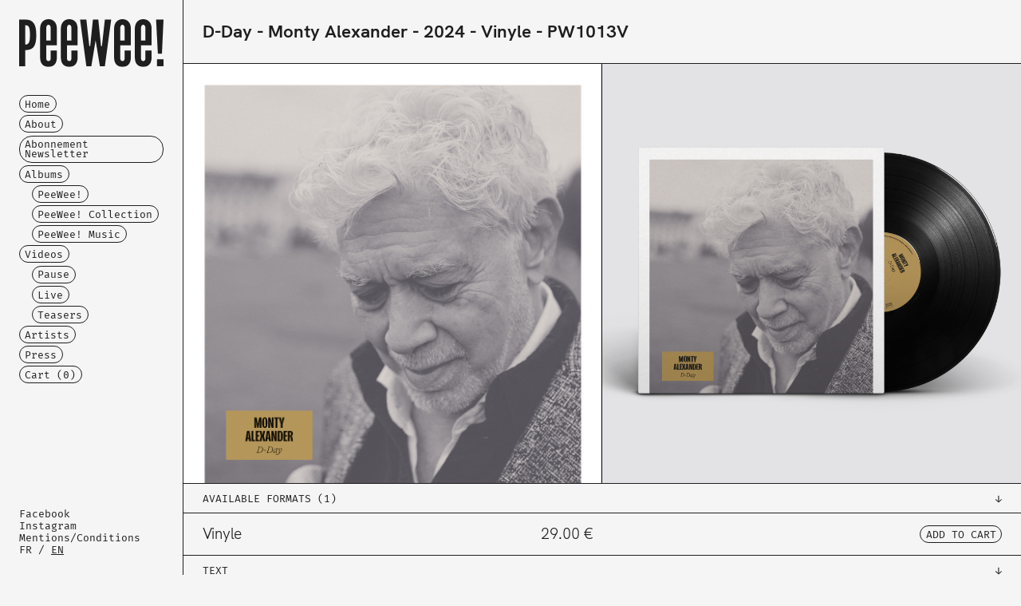

--- FILE ---
content_type: text/html; charset=utf-8
request_url: https://peeweelabel.com/en/albums/43
body_size: 3016
content:


<!DOCTYPE html>

<html>

    <head>

        <!-- META -->
        <meta http-equiv="content-type" content="text/html; charset=utf-8" />

        <meta name="language" content="EN">
        <meta name="description" content="PeeWee! est un label musical indépendant basé en France, principalement orienté vers le jazz et les musiques du monde.  PeeWee! produit des artistes d'univers variés, qu'ils soient acoustiques, électriques, ou électroniques, reliés par une communauté d’esprit plus que par des affinités de style.  Actif sous le nom de Pee Wee Music de 1995 à 2000, le label connaît une renaissance en 2021 sous l’appellation PeeWee!.">
        <meta name="keywords" content="PeeWee, jazz, world-music, jazz-core, improvisation, studio, Sextan, Paris, Mahey, Goubert, HD, record, label, independant, producer, alternative">
        <meta name="copyright" content="Studio Sextan - Label PeeWee!">
        <meta name="author" content="Studio Sextan - Label PeeWee!">

        <meta name="viewport" content="width=device-width, initial-scale=1.0, maximum-scale=1, user-scalable=no">
        <meta name="HandheldFriendly" content="True" />
        <meta http-equiv="Cache-Control" content="no-cache, no-store, must-revalidate" />
        <meta http-equiv="Pragma" content="no-cache" />
        <meta http-equiv="Expires" content="0" />

        

        <meta property="og:title" content="D-Day - Monty Alexander - 2024 - Vinyle - PW1013V">
        <meta property="og:description" content="">
        <meta property="og:image" content="https://peeweelabel.com/media/album/cover/2024-03-31_17-21-25_PW1013V-Facing-carre.jpg">
        <meta property="og:url" content="https://peeweelabel.com/en/albums/43">

        <meta name="twitter:title" content="D-Day - Monty Alexander - 2024 - Vinyle - PW1013V">
        <meta name="twitter:description" content="">
        <meta name="twitter:image" content="https://peeweelabel.com/media/album/cover/2024-03-31_17-21-25_PW1013V-Facing-carre.jpg">
        <meta name="twitter:card" content="summary_large_image">



        <title>PeeWee! - D-Day - Monty Alexander - 31/03/2024 - Vinyle - PW1013V</title>

        <!-- FAVICON -->
        <link rel="shortcut icon" type="image/png" href="/static/medias/icons/peewee-em-30.png">

        <!-- FONTS -->
        <link rel="stylesheet" href="/static/fonts/FiraMono/WEB/fontfaces.css">
        <link rel="stylesheet" href="/static/fonts/HKGrotesk_2466/WEB/fontfaces.css">
        <!--<link rel="stylesheet" href="/static/fonts/LeagueGothic/WEB/fontfaces.css">-->
        <!--<link rel="stylesheet" href="/static/FONTS/workSans/WEB/fontfaces.css">-->

        <!-- CSS -->
        <link rel="stylesheet" href="/static/assets/reset.css">
        <link rel="stylesheet" href="/static/assets/bootstrap-5.0.0-beta3-dist/css/bootstrap-grid.min.css">
        <link rel="stylesheet" href="/static/css/aside.css">
        <link rel="stylesheet" href="/static/css/footer.css">
        <link rel="stylesheet" href="/static/css/common.css">
        <link rel="stylesheet" href="/static/css/sections-and-items.css">
        
        <link rel="stylesheet" href="/static/css/detail.css">


        <!-- JS -->
        <script src="/static/js/common.js" defer></script>
        <script src="/static/js/cart.js" defer></script>
        

    </head>

    <body data-template="detail" data-aside="close" data-lang="EN">

        <!-- ASIDE -->
        





<div id="scrim"></div>
<div id="nav_toggler"></div>
<aside>

    <div>
        <a href="/en/">
            <img src="/static/medias/logos/peewee-30.svg" />
        </a>
    </div>

    <div>

        <nav>    
            <ul>
                <li>
                    <a class="fs8" href="/en/">
                    Home
                    </a>
                </li>
                
                    <li>
                        
                        <a class="fs8" href="/en/pages/about">
                            About
                        </a>
                        
                    </li>
                
                    <li>
                        
                        <a class="fs8" href="/en/pages/newsletter">
                            Abonnement Newsletter
                        </a>
                        
                    </li>
                
                <li>
                    <a class="fs8" href="/en/albums/">
                        Albums
                    </a>
                </li>
                <ul>
                
                    <li>
                        <a class="fs8" href="/en/albums/peewee">
                            PeeWee!
                        </a>
                    </li>
                
                    <li>
                        <a class="fs8" href="/en/albums/collection">
                            PeeWee! Collection
                        </a>
                    </li>
                
                    <li>
                        <a class="fs8" href="/en/albums/music">
                            PeeWee! Music
                        </a>
                    </li>
                
                </ul>
                <li>
                    <a class="fs8" href="/en/videos/">
                        Videos
                    </a>
                </li>
                <ul>
                
                    <li>
                        <a class="fs8" href="/en/videos/pause">
                            Pause
                        </a>
                    </li>
                
                    <li>
                        <a class="fs8" href="/en/videos/live">
                            Live
                        </a>
                    </li>
                
                    <li>
                        <a class="fs8" href="/en/videos/teasers">
                            Teasers
                        </a>
                    </li>
                
                </ul>
                <li>
                    <a class="fs8" href="/en/artists/">
                        Artists
                    </a>
                </li>
                <li>
                    <a class="fs8" href="/en/presses/">
                        Press
                    </a>
                </li>
                <!--
                <li>
                    <a id="bandcamp" class="fs8" href="https://peewee1.bandcamp.com/" target="_blank">
                        Buy
                    </a>
                </li>
                -->
                <li>
                    <a class="fs8" href="/en/checkout/cart">
                        Cart (<span id="cartCounter">0</span>)
                    </a>
                </li>
            </ul>
        </nav>

        <div class="fs5">
            <ul>
                <li>
                    <a target="_blank" href="https://www.facebook.com/peeweelabel">Facebook</a></li>
                <li>
                    <a target="_blank" href="https://www.instagram.com/peeweelabel">Instagram</a></li>
                <li>
                    
                    <a href="/en/pages/conditions">
                        Mentions/Conditions
                    </a>
                    
                </li>
                <li>
                    <a class="" href="/fr/albums/43">FR</a>
                    /
                    <a class="active" href="/en/albums/43">EN</a>
                </li>
                
            </ul>
        </div>

    </div>

</aside>

            
        <!-- MAIN -->
        <main>

            <div id="content" class="container-fluid">
           
            <noscript>
            <div class="row pop">
                <div class="col fs5">
                    
                    This site requires Javascript to work properly, please enable Javascript in your browser or use a browser with Javascript support.
                    
                </div>
            </div>
            </noscript>
            
            

    <!-- HEADER -->
    <div id="header" class="row">
        <div class="col-12">
            <h1 class="fs1" >
                <span class="title"><a href="/en/albums/43">D-Day</a></span> 
                <span class="artists"> <span class="artist"><a href="/en/artists/216">Monty Alexander</a></span></span>
                <span class="date">2024</span> 
                <!--<span class="category"><a href="/en/albums/peewee">PeeWee!</a></span>-->
                <span class="type">Vinyle</span>
                <span class="pw_id">PW1013V</span>
            </h1>
        </div>
    </div>

    <!-- IMAGES -->
    
    <div id="images" class="row" data-section-state="noheader" data-section-type="other"> 
        <div class="col-12">
            <div data-slider-double-images="2">
                <button class="fs8" data-slider-arrow="left" onclick="slideDoubleLeft(this)">←</button>
                <button class="fs8" data-slider-arrow="right" onclick="slideDoubleRight(this)">→</button>
                <div>
                    <img src="/media/album/media/2024-09-21_17-32-42_PW1013V.jpg" title="/media/album/media/2024-09-21_17-32-42_PW1013V.jpg" alt="/media/album/media/2024-09-21_17-32-42_PW1013V.jpg" loading="lazy"><img src="/media/album/media/2024-09-21_17-32-42_PW1013V_M.jpg" title="/media/album/media/2024-09-21_17-32-42_PW1013V_M.jpg" alt="/media/album/media/2024-09-21_17-32-42_PW1013V_M.jpg" loading="lazy">
                </div>
            </div>
        </div>
    </div>
    

    <!-- DESCRIPTION -->
     
        
    
    
    <!-- FORMATS -->
    <div id="formats" class="row" data-section-state="open" data-section-type="list"> 
        <div class="col-12" onclick="toggleList(this);">
            <h2 class="fs2">
                Available formats (1)
            </h2>
        </div>
        <div class="col-12" data-item-type="format">
            <div class="row fs6">
                <div class="col-2">Vinyle</div>
                <div class="col-4">29.00 €</div>
                <div class="col-6">
                    
                            <button class="fs8" onclick="cartProductAdd(this, 'album', 43, 99)">ADD TO CART</button>
                    
                </div>
            </div>
        </div>
        
    </div>

    <!-- TEXT -->
     
        
        <div id="text" class="row" data-section-state="open"  data-section-type="other"> 
            <div class="col-12" onclick="toggleList(this);">
                <h2 class="fs2">Text</h2>
            </div>
            <div class="fs6 col-12 cke">
                <p>SIDE A<br />
<strong>1. I&rsquo;ll Never Smile Again</strong>&nbsp; &nbsp;(4:19)<br />
<strong>2. Aggression [The Serpent]</strong>&nbsp; &nbsp;(6:03)<br />
<strong>3. V.E. Swing</strong>&nbsp; &nbsp;(4:22)<br />
<strong>4. River of Peace [The River]</strong> &nbsp; (5:49)</p>

<p>SIDE B<br />
<strong>1. Restoration [Renewal]</strong>&nbsp; &nbsp;(6:34)<br />
<strong>2. Oh Why [That&rsquo;s Why]</strong>&nbsp; &nbsp;(6:37)<br />
<strong>3. D-Day Voices</strong>&nbsp; &nbsp;(4:35)</p>
            </div>
        </div>
        
    

    <!-- TRACKLIST -->
    
    
    <!-- ARTISTS -->
    
    <div id="artists" class="row" data-section-state="open"  data-section-type="list"> 
        <div class="col-12" onclick="toggleList(this);">
            <h2 class="fs2">
                Artists (3)
            </h2>
        </div>
        
             
                


	<div data-pk="216" data-item-type="artist" class="col-12 fs6">
	    <span class="name"><a href="/en/artists/216">Monty Alexander</a></span>
	    <span class="role">piano</span>
	</div>


            
        
             
                


	<div data-pk="217" data-item-type="artist" class="col-12 fs6">
	    <span class="name"><a href="/en/artists/217">Luke Sellick</a></span>
	    <span class="role">double bass</span>
	</div>


            
        
             
                


	<div data-pk="218" data-item-type="artist" class="col-12 fs6">
	    <span class="name"><a href="/en/artists/218">Jason Brown</a></span>
	    <span class="role">drums</span>
	</div>


            
        
    </div>
    

    <!-- CREDITS -->
     
        
    
    
    <!-- PRESSES -->
    


                
            </div>

            

<div id="footer" class="container-fluid">

    <footer class="row">

        <div id="contact" class="col-xs-12 col-sm-6 col-md-6">
            <div>
                <p class="fs5">
                    Studio Sextan - Label PeeWee!<br/>
                    10 Rue Eugène Varlin<br/>
                    92240 Malakoff<br/>
                    <a href="tel:+33 9 50 56 33 20">+33 9 50 56 33 20</a><br/>
                    <a href="mailto:contact@peeweelabel.com">contact@peeweelabel.com</a><br/>
                    <a href="http://peeweelabel.com">peeweelabel.com</a>
                </p>
            </div>
        </div>

        <div class="col-xs-12 col-sm-6 col-md-6 logo">
            <div>
                <div>
                    <a target="_blank" href="https://peeweelabel.com">
                        <img src="/static/medias/logos/peewee-30.png" />
                    </a>
                    <a target="_blank" href="https://studiosextan.fr">
                        <img src="/static/medias/logos/sextan-30.png" />
                    </a>
                </div>
            </div>
        </div>

    </footer>

</div>



        </main>
       
    </body>

</html>


--- FILE ---
content_type: text/css
request_url: https://peeweelabel.com/static/fonts/FiraMono/WEB/fontfaces.css
body_size: 73
content:

/* FiraMono-Bold */
@font-face {
    font-family: "FiraMono-Bold";
    src: 
         url("FiraMono-Bold.woff2") format("woff2"),
         url("FiraMono-Bold.woff") format("woff"),
         url("FiraMono-Bold.eot") format("eot");
}

/* FiraMono-Medium */
@font-face {
    font-family: "FiraMono-Medium";
    src: 
         url("FiraMono-Medium.woff2") format("woff2"),
         url("FiraMono-Medium.woff") format("woff"),
         url("FiraMono-Medium.eot") format("eot");
}

/* FiraMono-Regular */
@font-face {
    font-family: "FiraMono-Regular";
    src: 
         url("FiraMono-Regular.woff2") format("woff2"),
         url("FiraMono-Regular.woff") format("woff"),
         url("FiraMono-Regular.eot") format("eot");
}


--- FILE ---
content_type: text/css
request_url: https://peeweelabel.com/static/css/aside.css
body_size: 776
content:
/* ASIDE */

/* scrim */

[data-device-width="md"] #scrim,
[data-device-width="lg"] #scrim,
[data-device-width="xl"] #scrim {
    display: none;
}

[data-device-width="xs"][data-aside="open"] #scrim,
[data-device-width="sm"][data-aside="open"] #scrim {
    display: block;
}

[data-device-width="xs"][data-aside="close"] #scrim,
[data-device-width="sm"][data-aside="close"] #scrim {
    display: none;
}

body[data-device-width="xs"][data-aside="open"],
body[data-device-width="sm"][data-aside="open"] {
    height: 100%;
    overflow: hidden;
    overflow: auto;
}

#scrim {
    position: fixed;
    width: 100%;
    height: 100%;
    z-index: 1;
    display: none;

    background-color: black;
    opacity: 0.6;
}


/* nav_toggler */

#nav_toggler {
    position: fixed;
    z-index: 100;
    width: 3rem;
    height: 3rem;
    justify-content: center;
    align-items: center;
    display: none;

    border-radius: 100%;
    border: 1px solid var(--color-second);
    background-color: var(--color-first);

    color: var(--color-second);
    font-size: 1.5rem;
    font-family: "LeagueGothic-Regular";
}


@media (hover: hover) and (pointer: fine) {
    #nav_toggler:hover {
        color: var(--color-first);
        background-color: var(--color-second);
        cursor: pointer;
    }
}

[data-aside="open"] #nav_toggler {
    color: var(--color-first);
    background-color: var(--color-second);

    cursor: pointer;
}

/*
#nav_toggler:active {
    color: var(--color-first);
    background-color: var(--color-second);

    cursor: pointer;
}
*/

[data-device-width="md"] #nav_toggler,
[data-device-width="lg"] #nav_toggler,
[data-device-width="xl"] #nav_toggler {
    display: none;
}
[data-device-width="xs"] #nav_toggler,
[data-device-width="sm"] #nav_toggler {
    display: flex;
}

[data-device-width="xs"][data-aside="open"] #nav_toggler,
[data-device-width="sm"][data-aside="open"] #nav_toggler {
    bottom: 1rem;
    right: 1rem;
}

[data-device-width="xs"][data-aside="open"] #nav_toggler:before,
[data-device-width="sm"][data-aside="open"] #nav_toggler:before {
    font-family: FiraMono-Bold;
    content: "←";
}

[data-device-width="xs"][data-aside="close"] #nav_toggler,
[data-device-width="sm"][data-aside="close"] #nav_toggler {
    bottom: 1rem;
    right: 1rem;
}

[data-device-width="xs"][data-aside="close"] #nav_toggler:before,
[data-device-width="sm"][data-aside="close"] #nav_toggler:before {
    content: "!";
}


/* aside */

body[data-device-width="xs"][data-aside="close"] aside,
body[data-device-width="sm"][data-aside="close"] aside {
    display: none;
}

aside {
    width: var(--aside-width);
    height: 100%;
    padding: 1.5rem;
    position: fixed;
    top: 0;
    left: 0;
    z-index: 10;

    border-right: 1px solid var(--color-first);
    background-color: var(--color-second);

    display: flex;
    flex-direction: column;
    flex-wrap: nowrap;
    justify-content: flex-start;
}

aside > div:nth-child(1) {
    margin-bottom: 2rem;
}

aside > div:nth-child(1) > a > img {
    max-width: 100%;
}

aside > div:nth-child(2) {
    flex-grow: 1;

    display: flex;
    flex-direction: column;
    justify-content: space-between;
}

aside > div:nth-child(2) > nav {
    margin-bottom: 1rem;
}

aside > div:nth-child(2) > nav > ul > ul  {
    margin-left: 1rem;
}

aside > div:nth-child(2) > nav > ul li {
    margin-bottom: 0.20rem;
}

aside > div:nth-child(2) > div:nth-child(2) a {
    text-decoration: none;
}

aside > div:nth-child(2) > div:nth-child(2) a:hover {
    text-decoration: underline;
}

aside > div:nth-child(2) > div:nth-child(2) a.active {
    text-decoration: underline;
}

#bandcamp{ 
    background-color: orangered;
    background-color: #1da0c3;
}


--- FILE ---
content_type: text/css
request_url: https://peeweelabel.com/static/css/footer.css
body_size: 444
content:
/* FOOTER */

#footer {
    margin-top: -1px; /* eat previous border; */
}

[data-template="detail"][data-type="album"] #footer { /* when player */
   margin-bottom: 0rem; 
}

footer {
    padding-top: 3rem;
    border-top: 1px solid var(--color-first);
    padding-bottom: 1.5rem;
}


footer a {
    text-decoration: none;
}

footer a:hover {
    text-decoration: underline;
}

footer > div {
    margin-bottom: 1.5rem;
    padding-left: 1.5rem !important;
    padding-right: 1.5rem !important;
}
footer > div:first-child {
}
footer > div:last-child {
}

[data-device-width="xs"] footer > div:last-child {
    margin-bottom: 0rem;
}

[data-device-width="xs"] footer > div > div {
    padding-bottom: 1.5rem;
}

[data-device-width="xs"] footer > div > div  {
    /*border-bottom: 1px solid var(--color-first);*/
    text-align: center;
}

[data-device-width="xs"] footer > div:last-child > div  {
    /*border-bottom: none;*/
}

/*
[data-device-width="md"] footer > div:nth-child(3),
[data-device-width="sm"] footer > div:nth-child(3) {
    border-left: none;
}
*/

[data-device-width="sm"] footer > div,
[data-device-width="md"] footer > div,
[data-device-width="lg"] footer > div,
[data-device-width="xl"] footer > div {
    /*border-right: 1px solid var(--color-first);*/
}

[data-device-width="sm"] footer > div:last-child,
[data-device-width="md"] footer > div:last-child,
[data-device-width="lg"] footer > div:last-child,
[data-device-width="xl"] footer > div:last-child {
    /*border-right: none;*/
}

footer > .logo > div  {
    display: flex;
    justify-content: flex-end;
}

[data-device-width="xs"] footer > .logo > div  {
    justify-content: center;
}

footer > .logo > div > div {
    display: flex;
    justify-content: space-between;
    max-width: 310px;
}

footer > .logo > div > div > a:first-child {
    max-width: 62%;
}

footer > .logo > div > div > a:last-child {
    max-width: 27%;
}

footer > .logo > div > div > a > img {
    width: 100%;
}



--- FILE ---
content_type: text/css
request_url: https://peeweelabel.com/static/css/common.css
body_size: 1565
content:
/* VARIABLES */

@media all
{
    :root {
        --color-first: rgba(30, 30, 30, 1); /* couleur text */
        --color-second: rgba(245,245,245,1); /* couleur background */
        --color-third: rgba(30, 30, 30, 1); /* couleur borders col */
        --aside-width: 230px;
        --padding: 1.5rem;
    }
}

/* XS */
@media all
/*and (min-width: 376px)*/
and (max-width: 575px) {
    :root {
        --item-normal-height: 375px; /* 375/1 = 375 */
        --fs7-size: 1.6rem;
    }
}

/* SM */
@media all
and (min-width: 576px) 
and (max-width: 767px) 
{
    :root {
        --item-normal-height: 288px; /* 576/2 = 288 */
        --fs7-size: 1.8rem;
    }
}

/* MD */
@media all
and (min-width: 768px) 
and (max-width: 991px) 
{
    :root {
        --item-normal-height: 269px; /* (768-230)/2 */
        --fs7-size: 2.0rem;
    }
}

/* LG */
@media all
and (min-width: 992px)
and (max-width: 1199px)
{
    :root {
        --item-normal-height: 254px; /* (992-230)/3 */
        --item-normal-height: 381px; /* (992-230)/2 */
        --fs7-size: 2.8rem;
    }
}

/* XL */
@media all
and (min-width: 1200px)
/*and (max-width: 1440px)*/
{
    :root {
        --item-normal-height: 323px; /* (1200-230)/3 */
        --fs7-size: 3.2rem;
    }
}

/* XXL */
/*
@media all
and (min-width: 1440px)
{

}
*/

/* FONT STYLES */

u {
    text-decoration: none;
}

/* page title */
.fs1 {
    font-family: "HKGrotesk-Bold";
    font-size: 1.4rem;
    line-height: 1.4;
}

/* list title */
.fs2 {
    font-family: "FiraMono-Regular";
    font-size: 0.8rem;
    line-height: 1;
    text-transform: uppercase;
}

/* list intro */
.fs3 {
    font-family: "HKGrotesk-Regular";
    font-size: 1.2rem;
    line-height: 1.2;
}

/* type=grid item title */
.fs4 {
    font-family: "HKGrotesk-SemiBold";
    font-family: "HKGrotesk-Regular";
    /*text-transform: uppercase;*/
    font-size: 0.8rem;
    line-height: 1.2;
}

/* aside and footer text */
.fs5 {
    font-family: "FiraMono-Regular";
    font-size: 0.8rem;
    line-height: 1.2;
}

/* normal text */
.fs6 {
    font-family: "HKGrotesk-SemiBold";
    font-family: "HKGrotesk-Regular";
    font-size: 1.2rem;
    line-height: 1.4;
}

/* normal text : smaller */
.smaller {
    font-size: 1.0rem;
}

/* normal text : bolder */
.bolder {
    font-family: "HKGrotesk-SemiBold";
}

/* big text */
.fs7 {
    font-family: "HKGrotesk-ExtraBold";
    font-size: var(--fs7-size);
    line-height: 1.2;
}

/* button */
.fs8 {
    display: inline-block;
    position: relative;
    padding: 0.3rem 0.4rem 0.2rem 0.4rem;

    background-color: var(--color-first);
    background-color: var(--color-second);
    border: 1px solid var(--color-first);
    border-radius: 1rem;

    font-family: "FiraMono-Regular";
    font-size: 0.8rem;
    line-height: 1;
    color: var(--color-second);
    color: var(--color-first);
}


@media (hover: hover) and (pointer: fine) {
    .fs8:hover {
        cursor: pointer;
        background-color: var(--color-first);
        color: var(--color-second);
    }
}

.fs8:active {
    cursor: pointer;
    background-color: var(--color-first);
    color: var(--color-second);
}

.fs8.active {
    background-color: var(--color-first);
    color: var(--color-second);
}

/* input text */

.fs9 {
    padding: 0.3rem 0.4rem 0.2rem 0.4rem;

    background-color: var(--color-first);
    background-color: #FFFFFF; 
    background-color: var(--color-second);
    border: 1px solid var(--color-first);
    border-radius: 0.2rem;

    font-family: "HKGrotesk-Regular";
    font-size: 1.0rem;
    line-height: 1;
    color: var(--color-second);
    color: var(--color-first);   
}

.fs9:focus {
}


/* ELEMENTS STYLES */

.success:before{
    position: absolute;
    left: -1.4rem;
    top: 0.2rem;
    z-index: 100;
    pointer-events: none;

    padding: 0;
    background-color: none;
    border: none;
    border-radius: none;

    animation-duration: 1s;
    animation-name: fade;

    content:"✔";
    font-size:1rem;
    color: green;
}

#cartCounter.success:before {
    left: auto;
    right: -1.4rem;
}

@keyframes fade {
  0% {
    opacity:0;
  }
  50% {
    opacity:1;
  }
  80% {
    opacity:1;
  }
  100% {
    opacity:0;
  }
}

/* GLOBAL */

* {
    box-sizing: border-box;
    /*background-color: rgba(0,0,0,0.1);*/
}

html, body {
    scroll-behavior: smooth;
    background-color: var(--color-second);
    
    font-family: "FiraMono-Regular";
    font-size: 1.0rem;
    line-height: 1.0;
    color: var(--color-first);
}

a {
    text-decoration: none;
    color: inherit;
}


/* MAIN */

/* default while loading */
main {
    display: none;
}

[data-device-width="xs"] main,
[data-device-width="sm"] main {
    display: block;
    margin-left: 0;
    width: 100%;
}
[data-device-width="md"] main,
[data-device-width="lg"] main,
[data-device-width="xl"] main {
    display: block;
    margin-left: var(--aside-width);
    width: calc(100% - var(--aside-width));
}

#content {
    min-height: 100vh;
    min-height: 800px;
}

/* HEADER */

#header {
    border-bottom: 1px solid black;
}

#header > .col-12 {
    padding: 1.5rem 1.5rem 1.5rem 1.5rem;
}

#header > .col-12 > h1 > span:after {
    content: " — ";
    content: ", ";
    content: " • ";
    content: " - ";
}

#header > .col-12 > h1 > span:last-child:after {
    content: "";
}

#header > .col-12 > h1 a:hover {
    text-decoration: underline;
}

[data-template="list"] #header > .col-12 > h1,
[data-template="sublist"] #header > .col-12 > h1 {
    margin-bottom: 0.0rem;
}

[data-template="list"] #header > .col-12 > div,
[data-template="sublist"] #header > .col-12 > div {
    margin-top: 0.6rem;
}

/* SPECIFICS STYLES */

.artists > .artist:after {
    content: ", ";
}

.artists > .artist:last-child:after {
    content: "";
}

/* CKE */

.cke p {
    margin-bottom: 1rem;
}

.cke p:last-child {
    margin-bottom: 0;
}

.cke strong {
    font-family: "HKGrotesk-SemiBold";
}

.cke u {
    text-decoration: underline;
}

.cke ul li {
    list-style-type: circle;
    list-style-position: inside;
}

.cke ol li {
    list-style-type: decimal;
    list-style-position: inside;
}

.cke em {
    font-style: italic;
}

.cke a {
    text-decoration: underline;
}

.cke a:hover {
    cursor: pointer;
}

/* POP */

.pop > div {
    border-bottom: 1px solid var(--color-first);
    padding: 1rem;
    width: 100%;
}


--- FILE ---
content_type: text/css
request_url: https://peeweelabel.com/static/css/detail.css
body_size: 721
content:
/* IMAGES */

#images {
    padding: 0rem;
    margin-bottom: 1px;
}

#images > div:first-child {
    margin: 0rem;
    padding: 0rem;
}

/* slider simple */

[data-slider-images] {
    position: relative;
    width: 100%;
}

[data-slider-images] > [data-slider-arrow] {
    position: absolute;
    height: 2rem;
    top: calc(50% - 1rem);
    display: flex;
    justify-items: center;
    align-items: center;
}

[data-slider-images] > [data-slider-arrow="left"] {
    left: 1.5rem;
}

[data-slider-images] > [data-slider-arrow="right"] {
    right: 1.5rem;
}

[data-slider-images] > div {
    width: 100%;
    max-height: 100vh;
    min-height: 400px;

    display: flex;
    flex-wrap: nowrap;

    overflow-x: scroll;
    scrollbar-width: none;      /* Firefox */
    -ms-overflow-style: none;   /* IE and Edge */
}

[data-device-width="xs"] [data-slider-images] > div {
    height: 100vw;
}

[data-device-width="sm"] [data-slider-images] > div {
    height: calc(100vw / 3 * 2); 
}

[data-device-width="md"] [data-slider-images] > div,
[data-device-width="lg"] [data-slider-images] > div,
[data-device-width="xl"] [data-slider-images] > div {
    height: calc((100vw - var(--aside-width)) / 3 * 2); 
}


[data-slider-images] > div::-webkit-scrollbar { /* Chromium */
    display: none;
}

[data-slider-images]  > div > img {
    width: 100%;
    min-width: 100%;
    max-width: 100%;
    height: auto;
    object-fit: cover;
}

[data-slider-images="1"] button {
    display: none !important;
}

/* slider double */

[data-slider-double-images] {
    position: relative;
    width: 100%;
}

[data-slider-double-images] > [data-slider-arrow] {
    position: absolute;
    height: 2rem;
    top: calc(50% - 1rem);
    display: flex;
    justify-items: center;
    align-items: center;
}

[data-slider-double-images] > [data-slider-arrow="left"] {
    left: 1.5rem;
}

[data-slider-double-images] > [data-slider-arrow="right"] {
    right: 1.5rem;
}

[data-slider-double-images] > div {
    width: 100%;

    display: flex;
    align-items: center;
    flex-wrap: nowrap;

    overflow-x: scroll;
    scrollbar-width: none;      /* Firefox */
    -ms-overflow-style: none;   /* IE and Edge */
}

[data-slider-double-images] > div::-webkit-scrollbar { /* Chromium */
    display: none;

}


[data-device-width="md"] [data-slider-double-images] > div > img,
[data-device-width="sm"] [data-slider-double-images] > div > img,
[data-device-width="xs"] [data-slider-double-images] > div > img {
    align-self: flex-start;
    width: calc(100% - 0rem);
    min-width: calc(100% - 0rem);
    max-width: calc(100% - 0rem);
    height: auto;
    min-height: auto;
    max-height: auto;
}

[data-device-width="md"] [data-slider-double-images="1"] > button,
[data-device-width="sm"] [data-slider-double-images="1"] > button,
[data-device-width="xs"] [data-slider-double-images="1"] > button {
    display: none;
}

[data-device-width="lg"] [data-slider-double-images] > div > img,
[data-device-width="xl"] [data-slider-double-images] > div > img {
    align-self: flex-start;
    width: calc(50% - 0rem);
    min-width: calc(50% - 0rem);
    max-width: calc(50% - 0rem);
    height: auto;
    min-height: auto;
    max-height: auto;
    
    box-shadow: -1px 0px 0px 0px black;
}

[data-device-width="lg"] [data-slider-double-images="1"] > button,
[data-device-width="xl"] [data-slider-double-images="1"] > button,
[data-device-width="lg"] [data-slider-double-images="2"] > button,
[data-device-width="xl"] [data-slider-double-images="2"] > button {
    display: none;
}

/* VIDEO */

#video {
    padding: 0rem;
    margin-bottom: 1px;
}

#video > div:first-child {
    margin: 0rem;
    padding: 0rem;
}

#video > div:first-child > iframe {
    display: block;
    width: 100%;
    min-width: 100%;
    max-width: 100%;
}

[data-device-width="xs"] #video > div > iframe,
[data-device-width="sm"] #video > div > iframe{
    height: calc(100vw / 3 * 2); 
    max-height: 100vh;
}

[data-device-width="md"] #video > div > iframe,
[data-device-width="lg"] #video > div > iframe,
[data-device-width="xl"] #video > div > iframe {
    height: calc((100vw - var(--aside-width)) / 3 * 2); 
    max-height: 100vh;
}


--- FILE ---
content_type: text/javascript
request_url: https://peeweelabel.com/static/js/cart.js
body_size: 2491
content:
// COOKIES

var cookies = {};
cookies.cart = {};
cookies.cart.album = {};
cookies.cart.trackfolder = {};
cookies.cart.informations = {};

function cookiesPost(name, value) {
    //var cookie = [name, '=', value, '; domain=.', window.location.host.toString(), '; path=/;'].join('');
    var cookie = [name, '=', value, ';', ' path=/;'].join('');
    document.cookie = cookie;
}

function cookiesGet(name) {
    var result = document.cookie.match(new RegExp(name + '=([^;]+)'));
    result && (result = result[1]);
    return result;
}

function cookiesDelete(name) {
    //document.cookie = [name, '=; expires=Thu, 01-Jan-1970 00:00:01 GMT; path=/; domain=.', window.location.host.toString()].join('');
    document.cookie = [name, '=', ';', 'expires=Thu, 01-Jan-1970 00:00:01 GMT;', ' path=/;'].join('');
}

if (cookiesGet('peeweelabel')) {
    cookies = JSON.parse(cookiesGet('peeweelabel'));
}

cookiesPost('peeweelabel', JSON.stringify(cookies));
//console.log(cookies);


// CART

cartUpdateCounter();
if (document.getElementById('totalCounter')) cartUpdateTotal();

function cartUpdateCounter() {
    var count = 0;
    for (var album in cookies.cart.album) count += 1;
    for (var trackfolder in cookies.cart.trackfolder) count += 1;
    document.getElementById('cartCounter').innerHTML = count;
    if (document.getElementById('productCounter')) document.getElementById('productCounter').innerHTML = count;
    return count;
}

function cartUpdateTotal() {
    var total = 0;
    for (var album in cookies.cart.album) {
        total += document.querySelector('[data-product-type="album"][data-pk="'+album+'"]').dataset.price * cookies.cart.album[album];
    }
    for (var trackfolder in cookies.cart.trackfolder) {
        total += document.querySelector('[data-product-type="trackfolder"][data-pk="'+trackfolder+'"]').dataset.price * cookies.cart.trackfolder[trackfolder];
    }
    document.getElementById('totalCounter').innerHTML = total.toFixed(2);
}

function cartProductAdd(elt, productType, pk, stock) {
    if (!navigator.cookieEnabled) {
        var alertText = (lang == 'EN') ? "This site requires cookies to work properly, please enable cookies in your browser, use a browser with cookies support or contact us." : "Ce site nécessite des cookies pour fonctionner pleinement, merci d'activer les cookies, d'utiliser un navigateur supportant les cookies ou de nous contacter"
        alert(alertText);
    } else if (pk && productType) {
        
        if (productType == 'album' || productType == 'trackfolder') {
            if (!cookies.cart[productType][pk]) cookies.cart[productType][pk] = 0;

            if (productType == 'trackfolder' && cookies.cart[productType][pk] >= 1) {

                // alert
                var alertText = (lang == 'EN') ? "Digital product already in cart." : "Produit numérique déjà présent dans le panier.";
                alert(alertText);


            } else if (cookies.cart[productType][pk] < 10 && cookies.cart[productType][pk] < stock) {

                // update cookies
                cookies.cart[productType][pk] = cookies.cart[productType][pk] + 1;
                cookiesPost('peeweelabel', JSON.stringify(cookies));
       
                // update dom
                cartUpdateCounter();

                // visual confirmation
                elt.classList.add("success");
                setTimeout(function() {
                    elt.classList.remove("success");
                }, 1000);
                document.getElementById('cartCounter').classList.add("success");
                setTimeout(function() {
                    document.getElementById('cartCounter').classList.remove("success");
                }, 1000);

            } else {

                // alert
                var alertText = (lang == 'EN') ? "Quantity greater than available stock, contact us directly at contact@peeweelabel.com" : "Quantité supérieure au stock disponible, contactez-nous directement sur contact@peeweelabel.com";
                alert(alertText);

            }
        }
    }
}

function cartProductPlusOne(elt, productType, pk, stock) {
    if (!navigator.cookieEnabled) {
        var alertText = (lang == 'EN') ? "This site requires cookies to work properly, please enable cookies in your browser, use a browser with cookies support or contact us." : "Ce site nécessite des cookies pour fonctionner pleinement, merci d'activer les cookies, d'utiliser un navigateur supportant les cookies ou de nous contacter"
        alert(alertText);
    } else if (pk && productType) {

        if (productType == 'album' || productType == 'trackfolder') {
            if (!cookies.cart[productType][pk]) cookies.cart[productType][pk] = 0;
            
            if (productType == 'trackfolder' && cookies.cart[productType][pk] >= 1) {

                // alert
                var alertText = (lang == 'EN') ? "Digital product already in cart." : "Produit numérique déjà présent dans le panier.";
                alert(alertText);

            } else if (cookies.cart[productType][pk] < 10 && cookies.cart[productType][pk] < stock) {
    
                // update cookies
                cookies.cart[productType][pk] = cookies.cart[productType][pk] + 1;
                cookiesPost('peeweelabel', JSON.stringify(cookies));
        
                // update dom
                cartUpdateCounter();
                cartUpdateTotal();
                elt.parentNode.parentNode.getElementsByClassName('quantity')[0].innerHTML = cookies.cart[productType][pk];

            } else {

                // alert
                var alertText = (lang == 'EN') ? "Quantity greater than available stock, contact us directly at contact@peeweelabel.com" : "Quantité supérieure au stock disponible, contactez-nous directement sur contact@peeweelabel.com";
                alert(alertText);

            }
        }
    }
}

function cartProductMinusOne(elt, productType, pk) {
    if (!navigator.cookieEnabled) {
        var alertText = (lang == 'EN') ? "This site requires cookies to work properly, please enable cookies in your browser, use a browser with cookies support or contact us." : "Ce site nécessite des cookies pour fonctionner pleinement, merci d'activer les cookies, d'utiliser un navigateur supportant les cookies ou de nous contacter"
        alert(alertText);
    } else if (pk && productType) {

        if (productType == 'album' || productType == 'trackfolder') {
            if (cookies.cart[productType][pk]) {
                // update cookies
                if (cookies.cart[productType][pk] > 1 ) {
                    cookies.cart[productType][pk] = cookies.cart[productType][pk] - 1;
                } else {
                    cartProductRemove(elt, productType, pk);
                }
                cookiesPost('peeweelabel', JSON.stringify(cookies));

                // update dom
                cartUpdateCounter();
                cartUpdateTotal();
                elt.parentNode.parentNode.getElementsByClassName('quantity')[0].innerHTML = cookies.cart[productType][pk];
            }
        }
    }
}

function cartProductRemove(elt, productType, pk) {
    if (!navigator.cookieEnabled) {
        var alertText = (lang == 'EN') ? "This site requires cookies to work properly, please enable cookies in your browser, use a browser with cookies support or contact us." : "Ce site nécessite des cookies pour fonctionner pleinement, merci d'activer les cookies, d'utiliser un navigateur supportant les cookies ou de nous contacter"
        alert(alertText);
    } else if (pk && productType) {
        if (productType == 'album' || productType == 'trackfolder') {
            if (cookies.cart[productType][pk]) {
                // update cookies
                var confirmText = (lang == 'EN') ? 'Remove from cart?' : 'Retirer du panier ?';
                if (confirm(confirmText)) {
                    delete cookies.cart[productType][pk];
                    cookiesPost('peeweelabel', JSON.stringify(cookies));

                    // if empty reload location
                    if (cartUpdateCounter() == 0) location.reload(true);

                    //update dom (can also location.reload(true);)
                    cartUpdateCounter();
                    cartUpdateTotal();
                    elt.parentNode.parentNode.parentNode.parentNode.removeChild(elt.parentNode.parentNode.parentNode);
                }
            }
        }
    }
}


function startDownload(elt) {
        //var alertText = (lang == 'EN') ? "Your download will start shortly, please wait..." : "Votre téléchargement va commencer, veuillez patientez..."
        //alert(alertText);
}

function sameAddress(elt) {
    if (elt.checked) {
        document.getElementById('shippingAddress').style.display="none";
    } else {
        document.getElementById('shippingAddress').style.display="flex";
    }
}

function validateInformations() {
    var informations = {};
    cookies.cart.informations = informations;

   
    // billing-fullname
    var alertText = (lang == 'EN') ? "Please enter a full name (billing)" : "Merci d'indiquer un nom complet (facturation)";
    var input = document.getElementById('information-billing-fullname').value;
    //console.log(input);
    if (input == "" || input== null) {
        alert(alertText);
        return false;
    } else {
        informations['user-billing-fullname'] = input; 
    }

    // billing-email
    var alertText = (lang == 'EN') ? "Please enter a valid email (billing)" : "Merci d'indiquer un email valide (facturation)";
    var input = document.getElementById('information-billing-email').value;
    //console.log(input);
    if ((/(.+)@(.+){1,}\.(.+){2,}/.test(input))) { 
        informations['user-billing-email'] = input; 
    } else {
        alert(alertText);
        return false;
    }

    // billing-phone
    var alertText = (lang == 'EN') ? "Please enter a phone number (billing)" : "Merci d'indiquer un numéro de téléphone (facturation)";
    var input = document.getElementById('information-billing-phone').value;
    //console.log(input);
    if (input == "" || input== null) {
        //alert(alertText);
        //return false;
    } else {
        informations['user-billing-phone'] = input; 
    }
    
    // billing-address 
    var input = document.getElementById('information-billing-address').value;
    var alertText = (lang == 'EN') ? "Please enter an address (billing)" : "Merci d'indiquer une adresse (facturation)";
    //console.log(input);
    if (input == "" || input== null) {
        alert(alertText);
        return false;
    } else {
        informations['user-billing-address'] = input; 
    }
    
    // billing-postcode 
    var input = document.getElementById('information-billing-postcode').value;
    var alertText = (lang == 'EN') ? "Please enter a postcode (billing)" : "Merci d'indiquer un code postal (facturation)";
    //console.log(input);
    if (input == "" || input== null) {
        alert(alertText);
        return false;
    } else {
        informations['user-billing-postcode'] = input; 
    }


    // billing-city 
    var input = document.getElementById('information-billing-city').value;
    var alertText = (lang == 'EN') ? "Please enter a city (billing)" : "Merci d'indiquer une ville (facturation)";
    //console.log(input);
    if (input == "" || input== null) {
        alert(alertText);
        return false;
    } else {
        informations['user-billing-city'] = input; 
    }
    
    // billing-state 
    var input = document.getElementById('information-billing-state').value;
    var alertText = (lang == 'EN') ? "Please enter a state (billing)" : "Merci d'indiquer une région (facturation)";
    //console.log(input);
    if (input == "" || input== null) {
        //alert(alertText);
        //return false;
    } else {
        informations['user-billing-state'] = input; 
    }
    
    // billing-country 
    var input = document.getElementById('information-billing-country').value;
    var alertText = (lang == 'EN') ? "Please choose a country from the list (billing)" : "Merci de choisir un pays dans la liste (facturation)";
    var billingCountryMatch;
    for (var i = 0; i < countries.length; i ++) {
        if (input === countries[i].name) billingCountryMatch = true;
    }
    if (billingCountryMatch !== true) {
        alert(alertText);
        return false;
    } else {
        informations['user-billing-country'] = input; 
    }


    // shipping-same 
    var input = document.getElementById('information-shipping-same').checked;
    
    if (input == true) {

        console.log('shipping address is the same as billing address');
        informations['user-shipping-same'] = 'true'; 

    } else {
        
        informations['user-shipping-same'] = 'false'; 

        // shipping-fullname
        var input = document.getElementById('information-shipping-fullname').value;
        var alertText = (lang == 'EN') ? "Please enter a full name (shipping)" : "Merci d'indiquer un nom complet (livraison)";
        console.log(input);
        if (input == "" || input== null) {
            alert(alertText);
            return false;
        } else {
            informations['user-shipping-fullname'] = input; 
        }

        // shipping-address 
        var input = document.getElementById('information-shipping-address').value;
        var alertText = (lang == 'EN') ? "Please enter an address (shipping)" : "Merci d'indiquer une adresse (livraison)";
        //console.log(input);
        if (input == "" || input== null) {
            alert(alertText);
            return false;
        } else {
            informations['user-shipping-address'] = input; 
        }
        
        // shipping-postcode 
        var input = document.getElementById('information-shipping-postcode').value;
        var alertText = (lang == 'EN') ? "Please enter a postcode (shipping)" : "Merci d'indiquer un code postal (livraison)";
        //console.log(input);
        if (input == "" || input== null) {
            alert(alertText);
            return false;
        } else {
            informations['user-shipping-postcode'] = input; 
        }

        // shipping-city 
        var input = document.getElementById('information-shipping-city').value;
        var alertText = (lang == 'EN') ? "Please enter a city (shipping)" : "Merci d'indiquer une ville (livraison)";
        //console.log(input);
        if (input == "" || input== null) {
            alert(alertText);
            return false;
        } else {
            informations['user-shipping-city'] = input; 
        }
        
        // shipping-state 
        var input = document.getElementById('information-shipping-state').value;
        var alertText = (lang == 'EN') ? "Please enter a state (shipping)" : "Merci d'indiquer une région (livraison)";
        //console.log(input);
        if (input == "" || input== null) {
            //alert(alertText);
            //return false;
        } else {
            informations['user-shipping-state'] = input; 
        }
        
        // shipping-country 
        var input = document.getElementById('information-shipping-country').value;
        var alertText = (lang == 'EN') ? "Please choose a country from the list (shipping)" : "Merci de choisir un pays dans la liste (livraison)";
        //console.log(input);
        var shippingCountryMatch;
        for (var i = 0; i < countries.length; i ++) {
            if (input === countries[i].name) shippingCountryMatch = true;
        }
        if (shippingCountryMatch !== true) {
            alert(alertText);
            return false;
        } else {
            informations['user-shipping-country'] = input; 
        }

    }

    cookies.cart.informations = informations;
    cookiesPost('peeweelabel', JSON.stringify(cookies));
    //console.log(cookies)
    //console.log(cookies.cart.informations['user-billing-country'])

    //return false;
}

//console.log(cookies);


--- FILE ---
content_type: text/javascript
request_url: https://peeweelabel.com/static/js/common.js
body_size: 1226
content:
// VARIABLES

var breakpointsm = 576;
var breakpointmd = 768;
var breakpointlg = 992;
var breakpointxl = 1200;
//var breakpointxxl = 1400;
var actualSize;



// DEVICE VH VAR (mobile browser dynamic navbar)

//let vh = window.innerHeight * 0.01;
//document.documentElement.style.setProperty('--vh', `${vh}px`);
//window.addEventListener('resize', () => {
//  let vh = window.innerHeight * 0.01;
//  document.documentElement.style.setProperty('--vh', `${vh}px`);
//});



// DEVICE WIDTH

function checkDeviceWidth() {
    if (window.innerWidth < breakpointsm) {
        document.body.dataset.deviceWidth = 'xs';
    } else if ((window.innerWidth >= breakpointsm) && (window.innerWidth < breakpointmd)) { 
        document.body.dataset.deviceWidth = 'sm';
    } else if ((window.innerWidth >= breakpointmd) && (window.innerWidth < breakpointlg)) { 
        document.body.dataset.aside = 'close';
        document.body.dataset.deviceWidth = 'md';
    } else if ((window.innerWidth >= breakpointlg) && (window.innerWidth < breakpointxl)) { 
        document.body.dataset.aside = 'close';
        document.body.dataset.deviceWidth = 'lg';
    } else if (window.innerWidth >= breakpointxl) { 
        document.body.dataset.aside = 'close';
        document.body.dataset.deviceWidth = 'xl';
    }
}

window.addEventListener('resize', checkDeviceWidth, false);
checkDeviceWidth();



// DEVICE TYPE

function checkDeviceType() {
    if (( 'ontouchstart' in window ) ||  ( navigator.maxTouchPoints > 0 ) ||  ( navigator.msMaxTouchPoints > 0 )) {
        document.body.dataset.deviceType = 'touch';
    } else {
        document.body.dataset.deviceType = 'hover';
    }
}

checkDeviceType();

//window.addEventListener('touchstart', function onFirstTouch() {
//  document.body.dataset.deviceType = 'touch';
//  window.removeEventListener('touchstart', onFirstTouch, false);
//}, false);
//
//window.addEventListener('mouseover', function onFirstHover() {
//  document.body.dataset.deviceType = 'hover';
//  window.removeEventListener('mouseover', onFirstHover, false);
//}, false);



// LANG

var lang;

function checkLang() {
    lang = document.body.dataset.lang;
}

checkLang();



// NAV_TOGGLER

var nav_toggler = document.getElementById('nav_toggler');
nav_toggler.addEventListener('click', navToggle, false);

function navToggle() { document.body.dataset.aside == 'close' ? document.body.dataset.aside = 'open' : document.body.dataset.aside = 'close'; }

document.getElementById('scrim').addEventListener('click', navToggle, false);



// SECTION

function toggleList(elt) {
    //elt.parentNode.dataset.sectionState == 'open' ? elt.parentNode.dataset.sectionState = 'close' : elt.parentNode.dataset.sectionState = 'open'
}



// SLIDER

function slideLeft(elt) {
    var div = elt.parentNode.getElementsByTagName('div')[0];
    var imagesWidth = div.getElementsByTagName('img')[0].getBoundingClientRect().width;
    var imagesCount = div.getElementsByTagName('img').length;
    var index = Math.ceil((div.scrollLeft) / (imagesWidth+0));
    var col = 1;
    
    if (index == 0) {
        div.scrollTo({left: (imagesCount-col)*(imagesWidth+0), behavior: 'smooth'})
    } else {
        div.scrollTo({ left: (index-1)*(imagesWidth+0), behavior: 'smooth' });
    }
}

function slideRight(elt) {
    var div = elt.parentNode.getElementsByTagName('div')[0];
    var imagesWidth = Math.ceil(div.getElementsByTagName('img')[0].getBoundingClientRect().width);
    var imagesCount = div.getElementsByTagName('img').length;
    var index = Math.floor((div.scrollLeft) / (imagesWidth+0));
    var col = 1;

    if (index == imagesCount-col) {
        div.scrollTo({ left: 0, behavior: 'smooth' })
    } else {
        div.scrollTo({ left: (index+1)*(imagesWidth+0), behavior: 'smooth' });
    }
}

function slideDoubleLeft(elt) {
    var div = elt.parentNode.getElementsByTagName('div')[0];
    var imagesWidth = div.getElementsByTagName('img')[0].getBoundingClientRect().width;
    var imagesCount = div.getElementsByTagName('img').length;
    var index = Math.ceil((div.scrollLeft) / (imagesWidth+0));
    
    //console.log(div.scrollLeft, imagesWidth, imagesCount, index);

    if (document.body.dataset.deviceWidth == 'xs' || document.body.dataset.deviceWidth == 'sm' || document.body.dataset.deviceWidth == 'md') {
        var col = 1;
    } else if (document.body.dataset.deviceWidth == 'lg' || document.body.dataset.deviceWidth == 'xl') {
        var col = 2;
    } else if (document.body.dataset.deviceWidth == 'xxl') {
        var col = 3;
    }
    
    if (index == 0) {
        div.scrollTo({left: (imagesCount-col)*(imagesWidth+0), behavior: 'smooth'})
    } else {
        div.scrollTo({ left: (index-1)*(imagesWidth+0), behavior: 'smooth' });
    }
}

function slideDoubleRight(elt) {
    var div = elt.parentNode.getElementsByTagName('div')[0];
    var imagesWidth = Math.floor(div.getElementsByTagName('img')[0].getBoundingClientRect().width);
    var imagesWidth = div.getElementsByTagName('img')[0].getBoundingClientRect().width;
    var imagesCount = div.getElementsByTagName('img').length;
    var index = Math.floor((div.scrollLeft) / (imagesWidth+0));

    //console.log(div.scrollLeft, imagesWidth, imagesCount, index);

    if (document.body.dataset.deviceWidth == 'xs' || document.body.dataset.deviceWidth == 'sm' || document.body.dataset.deviceWidth == 'md') {
        var col = 1;
    } else if (document.body.dataset.deviceWidth == 'lg' || document.body.dataset.deviceWidth == 'xl') {
        var col = 2;
    } else if (document.body.dataset.deviceWidth == 'xxl') {
        var col = 3;
    }

    if (index == imagesCount-col) {
        div.scrollTo({ left: 0, behavior: 'smooth' })
    } else {
        div.scrollTo({ left: (index+1)*(imagesWidth+0), behavior: 'smooth' });
    }
}






/* TRACKLIST */

function play(elt) {
    var tracks = document.querySelectorAll('[data-track-state]');
    for (var i = 0; i < tracks.length; i ++) {
        tracks[i].getElementsByTagName('audio')[0].pause();
        tracks[i].dataset.trackState = 'pause';
    }
    elt.parentNode.parentNode.getElementsByTagName('audio')[0].addEventListener('ended', function() {
        elt.parentNode.parentNode.parentNode.dataset.trackState = 'stop';
    }, false);
    elt.parentNode.parentNode.parentNode.getElementsByTagName('audio')[0].play(); 
    elt.parentNode.parentNode.parentNode.dataset.trackState = 'play';
}

function pause(elt) {
    elt.parentNode.parentNode.parentNode.getElementsByTagName('audio')[0].pause(); 
    elt.parentNode.parentNode.parentNode.dataset.trackState = 'pause';
}

function stop(elt) {
    elt.parentNode.parentNode.parentNode.getElementsByTagName('audio')[0].pause(); 
    elt.parentNode.parentNode.parentNode.getElementsByTagName('audio')[0].currentTime = 0;
    elt.parentNode.parentNode.parentNode.dataset.trackState = 'stop';
}


--- FILE ---
content_type: image/svg+xml
request_url: https://peeweelabel.com/static/medias/logos/peewee-30.svg
body_size: 1837
content:
<?xml version="1.0" encoding="UTF-8" standalone="no"?>
<svg
   xmlns:dc="http://purl.org/dc/elements/1.1/"
   xmlns:cc="http://creativecommons.org/ns#"
   xmlns:rdf="http://www.w3.org/1999/02/22-rdf-syntax-ns#"
   xmlns:svg="http://www.w3.org/2000/svg"
   xmlns="http://www.w3.org/2000/svg"
   xmlns:sodipodi="http://sodipodi.sourceforge.net/DTD/sodipodi-0.dtd"
   xmlns:inkscape="http://www.inkscape.org/namespaces/inkscape"
   version="1.1"
   x="0px"
   y="0px"
   viewBox="0 0 640.00002 213"
   xml:space="preserve"
   id="svg46"
   sodipodi:docname="peewee-30.svg"
   width="640"
   height="213"
   inkscape:version="1.0.2 (e86c870879, 2021-01-15)"><metadata
   id="metadata52"><rdf:RDF><cc:Work
       rdf:about=""><dc:format>image/svg+xml</dc:format><dc:type
         rdf:resource="http://purl.org/dc/dcmitype/StillImage" /><dc:title></dc:title></cc:Work></rdf:RDF></metadata><defs
   id="defs50" /><sodipodi:namedview
   pagecolor="#ffffff"
   bordercolor="#666666"
   borderopacity="1"
   objecttolerance="10"
   gridtolerance="10"
   guidetolerance="10"
   inkscape:pageopacity="0"
   inkscape:pageshadow="2"
   inkscape:window-width="1366"
   inkscape:window-height="730"
   id="namedview48"
   showgrid="false"
   fit-margin-top="0"
   fit-margin-left="0"
   fit-margin-right="0"
   fit-margin-bottom="0"
   inkscape:zoom="0.41919309"
   inkscape:cx="266.11205"
   inkscape:cy="224.46351"
   inkscape:window-x="0"
   inkscape:window-y="18"
   inkscape:window-maximized="0"
   inkscape:current-layer="svg46"
   inkscape:document-rotation="0" />
<style
   type="text/css"
   id="style2">
	.st0{display:none;}
	.st1{display:inline;}
	.st2{display:inline;fill:#ADAA31;}
	.st3{display:inline;fill:#010202;}
	.st4{display:inline;fill:#F9EA3F;}
</style>
<g
   id="Calque_1"
   transform="translate(-33.26,-28.34)"
   style="fill:#1e1e1e;fill-opacity:1">
	<path
   d="m 620.26,145.34 v -77 c 0,-24 -15,-40 -37,-40 -22,0 -37,17 -37,41 v 131 c 0,26 14,41 37,41 23,0 37,-15 37,-40 v -33 h -27 v 32 c 0,10 -3,15 -10,15 -7,0 -10,-5 -10,-15 v -55 z m -47,-76 c 0,-10 4,-16 10,-16 6,0 10,6 10,16 v 54 h -20 z"
   id="path4"
   style="fill:#1e1e1e;fill-opacity:1" />
	<path
   d="m 528.26,145.34 v -77 c 0,-24 -15,-40 -37,-40 -22,0 -37,17 -37,41 v 131 c 0,26 14,41 37,41 23,0 37,-15 37,-40 v -33 h -27 v 32 c 0,10 -3,15 -10,15 -7,0 -10,-5 -10,-15 v -55 z m -47,-76 c 0,-10 4,-16 10,-16 6,0 10,6 10,16 v 54 h -20 z"
   id="path6"
   style="fill:#1e1e1e;fill-opacity:1" />
	<path
   d="m 292.26,145.34 v -77 c 0,-24 -15,-40 -37,-40 -22,0 -37,17 -37,41 v 131 c 0,26 14,41 37,41 23,0 37,-15 37,-40 v -33 h -27 v 32 c 0,10 -3,15 -10,15 -7,0 -10,-5 -10,-15 v -55 z m -47,-76 c 0,-10 4,-16 10,-16 6,0 10,6 10,16 v 54 h -20 z"
   id="path8"
   style="fill:#1e1e1e;fill-opacity:1" />
	<path
   d="m 200.26,145.34 v -77 c 0,-24 -15,-40 -37,-40 -22,0 -37,17 -37,41 v 131 c 0,26 14,41 37,41 23,0 37,-15 37,-40 v -33 h -27 v 32 c 0,10 -3,15 -10,15 -7,0 -10,-5 -10,-15 v -55 z m -47,-76 c 0,-10 4,-16 10,-16 6,0 10,6 10,16 v 54 h -20 z"
   id="path10"
   style="fill:#1e1e1e;fill-opacity:1" />
	<rect
   x="644.26001"
   y="207.34"
   width="29"
   height="31"
   id="rect12"
   style="fill:#1e1e1e;fill-opacity:1" />
	<polygon
   points="648.26,182.34 640.26,30.34 673.26,30.34 666.26,182.34 "
   id="polygon14"
   style="fill:#1e1e1e;fill-opacity:1" />
	<path
   d="m 60.26,30.34 h -27 v 208 h 27 v -72 c 35,0 49,-17 49,-68 0,-49 -14,-68 -49,-68 z m 0,111 v -86 c 16,0 21,9 21,43 0,34 -5,43 -21,43 z"
   id="path16"
   style="fill:#1e1e1e;fill-opacity:1" />
	<polygon
   points="331.26,30.34 344.26,148.34 348.26,148.34 360.26,30.34 384.26,30.34 396.26,148.34 400.26,148.34 413.26,30.34 441.26,30.34 413.26,238.34 391.26,238.34 372.26,122.34 353.26,238.34 331.26,238.34 303.26,30.34 "
   id="polygon18"
   style="fill:#1e1e1e;fill-opacity:1" />
</g>
<g
   id="Tests_W"
   class="st0"
   transform="translate(-33.26,-28.34)">
	<g
   class="st1"
   id="g37">
		<path
   d="m 115.32,196.94 h -8.67 v 66.78 h 8.67 V 240.6 c 11.24,0 15.73,-5.46 15.73,-21.83 0,-15.73 -4.49,-21.83 -15.73,-21.83 z m 0,35.64 v -27.61 c 5.14,0 6.74,2.89 6.74,13.81 0,10.91 -1.6,13.8 -6.74,13.8 z"
   id="path21" />
		<path
   d="m 159.95,233.86 v -24.72 c 0,-7.71 -4.82,-12.84 -11.88,-12.84 -7.06,0 -11.88,5.46 -11.88,13.16 v 42.06 c 0,8.35 4.5,13.16 11.88,13.16 7.38,0 11.88,-4.82 11.88,-12.84 v -10.6 h -8.67 v 10.27 c 0,3.21 -0.96,4.82 -3.21,4.82 -2.25,0 -3.21,-1.61 -3.21,-4.82 v -17.66 h 15.09 z m -15.09,-24.4 c 0,-3.21 1.28,-5.14 3.21,-5.14 1.93,0 3.21,1.93 3.21,5.14 v 17.34 h -6.42 z"
   id="path23" />
		<path
   d="m 189.17,233.86 v -24.72 c 0,-7.71 -4.82,-12.84 -11.88,-12.84 -7.06,0 -11.88,5.46 -11.88,13.16 v 42.06 c 0,8.35 4.5,13.16 11.88,13.16 7.39,0 11.88,-4.82 11.88,-12.84 v -10.6 h -8.67 v 10.27 c 0,3.21 -0.96,4.82 -3.21,4.82 -2.25,0 -3.21,-1.61 -3.21,-4.82 v -17.66 h 15.09 z m -15.09,-24.4 c 0,-3.21 1.28,-5.14 3.21,-5.14 1.93,0 3.21,1.93 3.21,5.14 v 17.34 h -6.42 z"
   id="path25" />
		<polygon
   points="203.01,263.72 193.02,196.94 202.01,196.94 206.18,234.86 207.15,234.86 211.32,196.94 218.38,196.94 222.88,234.86 223.84,234.86 227.7,196.94 237.01,196.94 227.02,263.72 219.89,263.72 215.17,227.08 214.85,227.08 210.14,263.72 "
   id="polygon27" />
		<path
   d="m 264.62,233.86 v -24.72 c 0,-7.71 -4.82,-12.84 -11.88,-12.84 -7.06,0 -11.88,5.46 -11.88,13.16 v 42.06 c 0,8.35 4.5,13.16 11.88,13.16 7.39,0 11.88,-4.82 11.88,-12.84 v -10.6 h -8.67 v 10.27 c 0,3.21 -0.96,4.82 -3.21,4.82 -2.25,0 -3.21,-1.61 -3.21,-4.82 v -17.66 h 15.09 z m -15.09,-24.4 c 0,-3.21 1.28,-5.14 3.21,-5.14 1.93,0 3.21,1.93 3.21,5.14 v 17.34 h -6.42 z"
   id="path29" />
		<path
   d="m 293.84,233.86 v -24.72 c 0,-7.71 -4.82,-12.84 -11.88,-12.84 -7.06,0 -11.88,5.46 -11.88,13.16 v 42.06 c 0,8.35 4.5,13.16 11.88,13.16 7.38,0 11.88,-4.82 11.88,-12.84 v -10.6 h -8.67 v 10.27 c 0,3.21 -0.96,4.82 -3.21,4.82 -2.25,0 -3.21,-1.61 -3.21,-4.82 v -17.66 h 15.09 z m -15.09,-24.4 c 0,-3.21 1.28,-5.14 3.21,-5.14 1.93,0 3.21,1.93 3.21,5.14 v 17.34 h -6.42 z"
   id="path31" />
		<rect
   x="301.22"
   y="253.77"
   width="9.3100004"
   height="9.9499998"
   id="rect33" />
		<path
   d="m 302.51,245.74 -2.57,-48.8 h 10.6 l -2.25,48.8 z"
   id="path35" />
	</g>
	<polygon
   class="st2"
   points="201.99,101.72 193.26,34.94 202.01,34.94 206.07,72.86 207.03,72.86 211.32,34.94 218.38,34.94 223.02,72.86 223.98,72.86 227.7,34.94 236.74,34.94 227.98,101.72 220.86,101.72 215.17,65.08 214.85,65.08 209.13,101.72 "
   id="polygon39" />
	<polygon
   class="st3"
   points="201.99,263.72 193.26,196.94 202.01,196.94 205.73,235.19 206.7,235.19 211.32,196.94 218.38,196.94 223.32,235.19 224.28,235.19 227.7,196.94 236.74,196.94 227.98,263.72 220.86,263.72 215.17,227.08 214.85,227.08 209.13,263.72 "
   id="polygon41" />
	<polygon
   class="st4"
   points="201.89,101.72 193.02,34.94 202.01,34.94 205.73,73.19 206.7,73.19 211.32,34.94 218.38,34.94 223.32,73.19 224.28,73.19 227.7,34.94 237.01,34.94 228.1,101.72 220.97,101.72 215.28,65.08 214.77,65.08 209.03,101.72 "
   id="polygon43" />
</g>
</svg>
